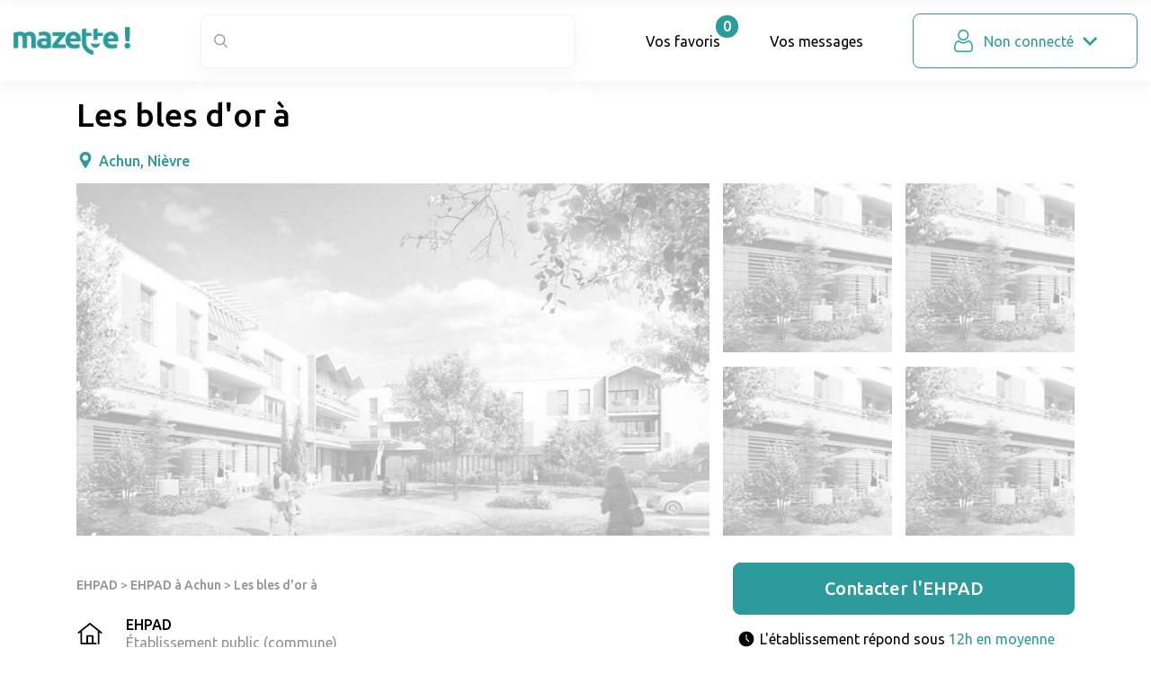

--- FILE ---
content_type: text/html; charset=UTF-8
request_url: https://www.mazette.fr/ehpad/nievre/bles-or-achun
body_size: 5758
content:
<!DOCTYPE html>
<html>
    <head>
        <meta charset="UTF-8">
        <title>EHPAD Les bles d&#039;or à | Avis, Tarif | Achun | Mazette</title>
        <meta name="viewport" content="width=device-width, initial-scale=1, shrink-to-fit=no, user-scalable=no, viewport-fit=cover">
        <link href="https://fonts.googleapis.com/css?family=Ubuntu:300,400,500,700&display=swap" rel="stylesheet">
        <link rel="icon" type="image/png" href="/build/assets/img/favicons/favicon.png" />
        <link rel="stylesheet" href="/build/prod/bootstrap.fe965e96.css">
        <link rel="stylesheet" href="/build/prod/app_css.d0e7765d.css">
            <link rel="stylesheet" href="/build/prod/simplelightbox.d4a5f021.css">
    <link rel="stylesheet" href="/build/prod/etablishment_single.92376086.css">
            <meta name="title" content="EHPAD Les bles d&#039;or à | Avis, Tarif | Achun | Mazette">
            <meta name="description" content="Capacité : 31 lits et 1 places disponibles ⚡ Service gratuit : Planifier une visite, Déposer un dossier 📞 Infos : avis, tarifs, description complète." >
    
                <!-- Google Tag Manager -->
        <script>(function(w,d,s,l,i){w[l]=w[l]||[];w[l].push({'gtm.start':
                    new Date().getTime(),event:'gtm.js'});var f=d.getElementsByTagName(s)[0],
                j=d.createElement(s),dl=l!='dataLayer'?'&l='+l:'';j.async=true;j.src=
                'https://www.googletagmanager.com/gtm.js?id='+i+dl;f.parentNode.insertBefore(j,f);
            })(window,document,'script','dataLayer','GTM-M767946');</script>
        <!-- End Google Tag Manager -->
            </head>
    <script type="application/ld+json">
    [{
        "@context"  : "https://schema.org",
        "@type"     : "BreadcrumbList",
        "itemListElement": [{
            "@type": "ListItem",
            "position": 1,
            "name": "www.mazette.fr",
            "item": "https://www.mazette.fr"
        },{
            "@type": "ListItem",
            "position": 2,
            "name": "Nièvre",
            "item": "https://www.mazette.fr/ehpad/nievre"
        },{
            "@type": "ListItem",
            "position": 3,
            "name": "EHPAD Achun",
            "item": "https://www.mazette.fr/ehpad/nievre/achun"
        },{
            "@type": "ListItem",
            "position": 4,
            "name": "EHPAD Les bles d&#039;or à"
        }]
    },
    {
        "@context"  : "https://schema.org",
        "@type"     : "LocalBusiness",
        "@id": "https://www.mazette.fr/ehpad/nievre/bles-or-achun",
        "url": "https://www.mazette.fr/ehpad/nievre/bles-or-achun",
        "address": {
            "@type": "PostalAddress",
            "streetAddress": "Le Bourg",
            "addressLocality": "Achun",
            "postalCode": "58110",
            "addressCountry" : "FR"
        },
        "telephone": "+33",
        "name": "EHPAD Les bles d&#039;or à",
        "image": [
                    ],
        "logo" : "https://www.mazette.fr/build/assets/img/logo_mazette.svg",
        "description" : "Capacité : 31 lits et 1 places disponibles ⚡ Service gratuit : Planifier une visite, Déposer un dossier 📞 Infos : avis, tarifs, description complète."
                            ,"priceRange": "de 2017€ à 2425€/mois"
        
    }]
</script>
    <body class="single_etablishment_card">
        <!-- Google Tag Manager (noscript) -->
        <noscript><iframe src="https://www.googletagmanager.com/ns.html?id=GTM-M767946"
                          height="0" width="0" style="display:none;visibility:hidden"></iframe></noscript>
        <!-- End Google Tag Manager (noscript) -->
        <div class="body_content">
            <header class="container-fluid" id="header_site">
                <div class="row no-gutters">
                    <div class="col-4 col-lg-2 logo_wrapper">
                        <a class="" href="/"><img loading="lazy" class="logo" src="/build/assets/img/logo_mazette.svg" alt="Mazette : choisir sa maison de retraite, EHPAD ou résidence services pour seniors" ></a>
                    </div>

                        <div class="col-lg-4" id="searchMenu">
                                                        <form action="/search" method="POST" id="searchHeaderForm">
                                <label id="searchHeaderInputWrapper" class="icon icon_search search_input_wrapper">
                                    <input data-city_only="1" autocomplete="off" id="searchHeaderInputSearch" class="search_input" type="search" name="search_query" value="">
                                    <input type="hidden" name="search_id" id="searchHeaderInputHiddenId" value="" />
                                </label>
                            </form>
                                                    </div>

                        <div class="col-md-6 right navbar-collapse collapse " id="navbarNavDropdown">
                                                        <a class="header_cart" href="https://www.mazette.fr/panier"><span class="icon icon_heart hide_desktop"></span><span class="label_menu">Vos favoris<span class="bubble_count" id="cartItemsCount">0</span></span></a>
                                                        <a class="count_messages" href="/profile/messages"><span class="icon icon_messages hide_desktop"></span><span class="label_menu">Vos messages</a>
                                                        <div class="user_menu">
                                <a href="https://www.mazette.fr/profile" class="d_flex "><span class="icon icon_user"></span>Non connecté<span class="icon icon_down"></span></a>
                                                                <ul class="sub_menu">
                                                                            <li><a class="icon icon_dashboard " href="https://www.mazette.fr/app/signin"><span>Se connecter</span></a></li>
                                        <li><a class="icon icon_logout " onclick="location.href='/app/signup?referer=/ehpad/nievre/bles-or-achun%23bouton_menu_header'"><span>S'inscrire</span></a></li>
                                        <li><a class="icon icon_search " href="https://www.mazette.fr/profile/s"><span>Ma dernière recherche</span></a></li>
                                                                    </ul>
                                                            </div>
                        </div>
                                                <div class="col-8 col-lg-6 right mobile">
                            <button data-submit_form="1" class="toggle_search_mobile" type="button"><img loading="lazy" class="icon_header" src="/build/assets/img/pictos/loupe.svg" alt="Icône loupe" /></button>
                            <button class="open_menu_mobile" type="button"><img loading="lazy" class="burger" src="/build/assets/img/pictos/burger.svg" alt="Burger"><img loading="lazy" src="/build/assets/img/pictos/close.svg" alt="Icône close"></button>
                        </div>
                                        </div>
            </header>
                         <div id="content">
                
    <div class="card_header">
    <div class="container-md">
                <h1 itemprop="name">Les bles d&#039;or à</h1>
                                    <p class="icon icon_pin localisation green"><a href="/ehpad/nievre/achun">Achun, Nièvre</a></p>
                        </div>
</div>

<div class="card_header_scrolling">
    <div class="container">
        <div class="card_header_scrolling_inner">
            <div class="row">
                <div class="col-6 prices">
                    <span class="price">2017€</span> / mois<br>
                    <span>(à partir de)</span>
                </div>
                <div class="col-md-7 reviews_title">
                                        <p class="name">Les bles d&#039;or à</p>
                </div>
                <div class="col-6 col-lg-5 btn_wrapper">
                                            <button onclick="location.href='/app/signup?referer=/ehpad/nievre/bles-or-achun%23bouton_header_footer_flottant'" class="btn green">Contacter</button>
                                        <button onclick="location.href='/app/signup?referer=/ehpad/nievre/bles-or-achun%23bouton_header_footer_flottant'" class="btn hide_mobile">Voir les tarifs</button>
                </div>
            </div>
        </div>
        <div class="sub_menu_wrapper">
                <div class="sub_menu_side prev icon icon_arrow_right_alt d-lg-none"></div>
                <ul class="sub_menu_inner">
                    <li><a class="active" href="#presentation">Présentation</a></li>
                                                                    <li><a href="#accommodation_prices">Capacités d'accueil & tarifs</a></li>
                                                                    <li><a href="#reviews">Avis</a></li>
                                    </ul>
                <div class="sub_menu_side next icon icon_arrow_right_alt show_icon d-lg-none"></div>
            </div>
    </div>
</div>
    <div class="container-md" id="presentation">
        <div class="gallery">
            <div class="image_primary">
            <img loading="lazy" src="/build/assets/img/default/fiche-maison-retraite-1.jpg" alt="Les bles d&#039;or à" title="Les bles d&#039;or à" />
                    </div>
        <div class="images_secondary first">
            <img loading="lazy" src="/build/assets/img/default/fiche-maison-retraite-2.jpg" alt="Les bles d&#039;or à" title="Les bles d&#039;or à">
            <img loading="lazy" class="margin-b-0" src="/build/assets/img/default/fiche-maison-retraite-2.jpg" alt="Les bles d&#039;or à" title="Les bles d&#039;or à">
        </div>
        <div class="images_secondary">
            <img loading="lazy" class="no-margin-right" src="/build/assets/img/default/fiche-maison-retraite-2.jpg" alt="Les bles d&#039;or à" title="Les bles d&#039;or à">
            <img loading="lazy" class="no-margin-right margin-b-0" src="/build/assets/img/default/fiche-maison-retraite-2.jpg" alt="Les bles d&#039;or à" title="Les bles d&#039;or à">
        </div>
    </div>

<div class="slider_images" id="slider_header">
            <div>
            <picture>
                <source media="(max-width: 420px)" srcset="https://www.mazette.fr/media/cache/mdr_img_slider_smartphone/build/assets/img/default/fiche-maison-retraite-1.jpg">
                <source media="(max-width: 768px)" srcset="https://www.mazette.fr/media/cache/mdr_img_slider_tablet/build/assets/img/default/fiche-maison-retraite-1.jpg">
                <source media="(max-width: 991px)" srcset="https://www.mazette.fr/media/cache/mdr_img_slider/build/assets/img/default/fiche-maison-retraite-1.jpg">
                <img loading="lazy" src="https://www.mazette.fr/media/cache/mdr_img_slider/build/assets/img/default/fiche-maison-retraite-1.jpg" alt="Les bles d&#039;or à" title="Les bles d&#039;or à">
            </picture>
        </div>
    </div>
        <div class="row column-sm-reverse presentation_text">
    <div class="col-lg-6 col-xxl-7">
        <ul class="breadcrumb">
            <li>
                <a href="/ehpad">
                    <span>EHPAD</span>
                </a>
            </li>
            >
            <li>
                                    <a href="/ehpad/nievre/achun">
                        <span>EHPAD à Achun</span>
                    </a>
                
            </li>
            >
            <li><span class="current">Les bles d&#039;or à</span></li>
        </ul>
        <div class="main_informations">
                                    <p><img loading="lazy" src="/build/assets/img/pictos/maison.svg" alt="icône maison" /> <span>EHPAD <br> <span class="gray">Établissement public (commune)</span></span></p>
                                        <p><img loading="lazy" src="/build/assets/img/pictos/people3.svg" alt="icône people" /><span>Capacité de 31 résidents <br><span class="gray"></span></span></p>
                                    <p><img loading="lazy" src="/build/assets/img/pictos/oeil.svg" alt="icône oeil" /> 266 vues</p>
                    </div>
                    <div class="description">
                            <p>&nbsp;</p>

<p>&nbsp;</p>
                                    </div>
            </div>
    <div class="offset-lg-1 max_width">
        <div class="book_availability">
                        <a class="btn green btn_contact_rh" href="/app/signup?referer=/ehpad/nievre/bles-or-achun&amp;contact=1">Contacter l&#039;EHPAD</a>
            
            <p class="d_flex">
                            <span class="icon icon_clock"></span>L'établissement répond sous <span class="green">12h en moyenne</span>
                        </p>
        </div>
                            <div class="customize_prices" onclick="location.href='/app/signup?referer=/ehpad/nievre/bles-or-achun%23bouton_personnaliser_mon_tarif'">
                <div class="customize_prices_head">
                                            <span class="customize_prices_text_from">à partir de <span class="price">2 017 €</span> / mois</span>
                                    </div>
                <div class="customize_prices_bottom">
                    <span class="green">Personnaliser mon tarif</span>
                </div>
            </div>
                <picture class="gmaps">
            <source media="(max-width: 1199px) and (min-width: 992px)" srcset="/uploads/etablissement/6365/gmaps_location_340x300.png">
            <source media="(max-width: 991px)" srcset="/uploads/etablissement/6365/gmaps_location_380x300.png">
            <source media="(max-width: 410px)" srcset="/uploads/etablissement/6365/gmaps_location_340x300.png">
            <img loading="lazy" src="/uploads/etablissement/6365/gmaps_location_380x300.png" alt="Les bles d&#039;or à Achun">
        </picture>
        <div class="address_inner">
            <p>
                <span class="name">Les bles d&#039;or à</span><br>
                Le Bourg<br>
                58110 Achun
            </p>
        </div>
            </div>
</div>
    </div>
                            <div class="section container" id="accommodation_prices">
            <div class="section_inner">
    <div class="title_section">
        <h2 class="title_section_text title_with_bg" data-toggle="collapse" data-target="#accommodation_prices_content" aria-expanded="true">Capacités d&#039;accueil et tarifs<h2>
    </div>

    <div class="collapse show" id="accommodation_prices_content">
                <div class="gray section_description">
            <p>Nous d&eacute;crivons les diff&eacute;rents types d&#39;h&eacute;bergement et les tarifs associ&eacute;s.</p>
        </div>
                <div class="row">
            <div class="col-md-4">
                <h3>Service d'accueil</h3>
                <div class="features">
                    <p class="icon icon_check">
                                            Personnes âgées dépendantes
                                        </p>
                                                        </div>
            </div>
                    </div>
                    <div class="rooms">
                <h3>Descriptif des chambres</h3>
                <div class="row slides_with_margin" id="rooms_slider">
                                            <div class="col-md-4">
    <div class="room_slide_item">
                <div class="rooms_details">
            <p class="rooms_name">Chambre simple</p>
                                    <div class="rooms_beds">
                                                            <p>31 lits <span class="gray">permanents</span></p>
                                                                            
                            </div>

            <div class="prices_inner">
                <div class="customize_prices_text_from">
                                            à partir de <span class="price">
                                                                                2 017
                                                €</span> / mois
                                    </div>
            </div>
            <button onclick="location.href='/app/signup?referer=/ehpad/nievre/bles-or-achun%23chambre_10845'" class="btn green">Demander à s'inscrire</button>
        </div>
    </div>
</div>
                                            <div class="col-md-4">
    <div class="room_slide_item">
                <div class="rooms_details">
            <p class="rooms_name">Chambre double</p>
                                    <div class="rooms_beds">
                                                            <p>0 lit <span class="gray">permanents</span></p>
                                                                            
                            </div>

            <div class="prices_inner">
                <div class="customize_prices_text_from">
                                            tarif sur demande
                                    </div>
            </div>
            <button onclick="location.href='/app/signup?referer=/ehpad/nievre/bles-or-achun%23chambre_10846'" class="btn green">Demander à s'inscrire</button>
        </div>
    </div>
</div>
                                    </div>
            </div>
                    </div>
</div>
        </div>
                                            
        <div class="section container" id="reviews">
        
<div class="section_inner">
    <div class="title_section">
        <h2 class="title_section_text title_with_bg" data-toggle="collapse" data-target="#reviews_content" aria-expanded="true">Avis</h2>     </div>
    <div class="collapse show" id="reviews_content">
                <div class="review gray section_description">
            <p>Nous rassemblons tous les avis disponibles dans l&#39;espace publique sur cet &eacute;tablissement.</p>
        </div>
        

                <a class="btn green send_review_btn" href="/test-deposer-un-avis-6365">Partager mon expérience sur cet établissement</a>
                            </div>
</div>
    </div>
                        <div class="section container" id="faq">
            <div class="section_inner">
    <div class="title_section">
        <h2 class="title_section_text title_with_bg">Les questions les plus fréquement posées</h2>
    </div>
    <div class="faq_questions" itemscope itemtype="https://schema.org/FAQPage">
                    <div class="faq_question" itemscope itemprop="mainEntity" itemtype="https://schema.org/Question">
                <button itemprop="name" class="icon icon_arrow_right_alt" data-toggle="collapse" data-target="#question_1" aria-expanded="false" aria-controls="question_1">✅ Des places sont-elles libres dans cette maison de retraite ?</button>
                <div class="collapse" id="question_1">
                    <div itemscope itemprop="acceptedAnswer" itemtype="https://schema.org/Answer">
                        <div class="faq_question_content" itemprop="text">
                            <p class="gray"><p>Actuellement, cet &eacute;tablissement a 1 places disponibles sur une capacit&eacute; totale de 31 lits.</p>

<p>Nos &eacute;quipes peuvent se charger de contacter cette maison de retraite et vous accompagner dans vos d&eacute;marches</p>

<p><a href="https://www.mazette.fr/ehpad/nievre/bles-or-achun">Prendre rdv pour visiter l&#39;&eacute;tablissement</a></p></p>
                        </div>
                    </div>
                </div>
            </div>
                    <div class="faq_question" itemscope itemprop="mainEntity" itemtype="https://schema.org/Question">
                <button itemprop="name" class="icon icon_arrow_right_alt" data-toggle="collapse" data-target="#question_2" aria-expanded="false" aria-controls="question_2">💰 Quel est le tarif pour cette maison de retraite ?</button>
                <div class="collapse" id="question_2">
                    <div itemscope itemprop="acceptedAnswer" itemtype="https://schema.org/Answer">
                        <div class="faq_question_content" itemprop="text">
                            <p class="gray"><p>Suivant les prestations que vous choisissez et le niveau de d&eacute;pendance (GIR) de la personne r&eacute;sidente le tarif propos&eacute; par cet &eacute;tablissement va de 2017 &euro; &agrave; 2425 &euro; par mois.</p>

<p>De nombreuses aides de l&rsquo;Etat, de la r&eacute;gion, du d&eacute;partement et de la commune vous permettent de r&eacute;duire le co&ucirc;t de votre s&eacute;jour (APA, APL, ASH, ASPA, etc.).</p>

<p><a href="https://www.mazette.fr/ehpad/nievre/bles-or-achun">Personnaliser le prix de votre s&eacute;jour </a></p></p>
                        </div>
                    </div>
                </div>
            </div>
            </div>
</div>

        </div>
            <div class="container">
        <div class="row mazette_presentation_wrapper">
    <div class="col-lg-8">
        <div class="mazette_presentation">
            <h3>Nous sommes Mazette</h3>

<p>Lanc&eacute;e fin 2021, Mazette est une plateforme gratuite d&#39;information sur les maisons de retraite et d&#39;accompagnement dans le d&eacute;p&ocirc;t de dossier et le financement du s&eacute;jour.</p>

<p>Nous sommes une &eacute;quipe de 5 personnes d&eacute;di&eacute;e &agrave; simplifier l&#39;acc&egrave;s au monde des &eacute;tablissements (m&eacute;dicalis&eacute;s ou non) accueillant des seniors (d&eacute;pendants ou non).</p>
        </div>
        <div class="etablishment_author row">
            <div class="col-xxl-4 text-center">
                
                                    <p>Mis &agrave; jour par <span class="green">🤖 Mazette</span><br />
le 09/11/2021</p>
                                            </div>
            <div class="col-xxl-8 gray">
                                    <p>Notre robot parcourt internet et r&eacute;unit toutes les informations disponibles sur l'EHPAD Les bles d'or à.<br />
Notre &eacute;quipe de mod&eacute;ration v&eacute;rifie r&eacute;guli&egrave;rement ces donn&eacute;es.</p>
                            </div>
        </div>
    </div>
</div>
    </div>

        
    <div class="section container">
        <div class="section_inner">
    <div class="title_section">
        <h2 class="title_section_text title_with_bg">Découvrez d’autres possibilités d’hébergement la Nièvre et aux alentours</h2>
    </div>

    <div class="cities row">
        
            <div class="col-4">
                <p class="gray">
                                            <a href="/ehpad/nievre/nevers">Nevers</a>
                    
                </p>
            </div>
        
            <div class="col-4">
                <p class="gray">
                                            <a href="/ehpad/nievre/la-charite-sur-loire">La Charité-sur-Loire</a>
                    
                </p>
            </div>
        
            <div class="col-4">
                <p class="gray">
                                            <a href="/ehpad/nievre/varennes-vauzelles">Varennes-Vauzelles</a>
                    
                </p>
            </div>
        
            <div class="col-4">
                <p class="gray">
                                            <a href="/ehpad/nievre/cosne-cours-sur-loire">Cosne-Cours-sur-Loire</a>
                    
                </p>
            </div>
        
            <div class="col-4">
                <p class="gray">
                                            <a href="/ehpad/nievre/saint-pierre-le-moutier">Saint-Pierre-le-Moûtier</a>
                    
                </p>
            </div>
        
            <div class="col-4">
                <p class="gray">
                                            <a href="/ehpad/nievre/millay">Millay</a>
                    
                </p>
            </div>
        
            <div class="col-4">
                <p class="gray">
                                            <a href="/ehpad/nievre/saint-amand-en-puisaye">Saint-Amand-en-Puisaye</a>
                    
                </p>
            </div>
        
            <div class="col-4">
                <p class="gray">
                                            <a href="/ehpad/nievre/clamecy">Clamecy</a>
                    
                </p>
            </div>
        
            <div class="col-4">
                <p class="gray">
                                            <a href="/ehpad/nievre/chateau-chinon-ville">Château-Chinon (Ville)</a>
                    
                </p>
            </div>
            </div>
</div>
    </div>
            </div>
        </div>
                <footer id="footer_site">
            <div class="container">
                <div class="row footer_top">
                    <div class="col-6 col-md-4">
                                                    <p><img alt="Logo Mazette" class="logo" loading="lazy" src="/build/assets/img/logo_mazette.svg" /></p>

<ul>
	<li><a href="/mentions-legales">Mentions l&eacute;gales</a></li>
	<li><a href="/cgu">CGU</a></li>
	<li><a href="/contact">Contact</a></li>
</ul>

                                            </div>
                    <div class="col-6 col-md-4">
                                                    <h5>&Agrave; propos</h5>

<ul>
	<li><a href="/politique-confidentialite-cookies">Politique de confidentialit&eacute; et cookies</a></li>
	<li><a href="/avis">Politique relative aux avis</a></li>
	<li><a href="/conditions-referencement-derefencement">Conditions de r&eacute;f&eacute;rencement et de classement</a></li>
</ul>

                                            </div>
                    <div class="col-6 col-md-4">

                    </div>
                </div>
            </div>
        </footer>
                <form action="/search" method="POST" id="searchFormMobile">
            <label id="searchMobileInputWrapper" class="icon icon_search search_input_wrapper">
                <button type="button" class="toggle_search_mobile"><img loading="lazy" class="icon_header" src="/build/assets/img/pictos/back3.svg" /></button>
                <input autocomplete="off" data-autocomplete_city="1" id="searchInputMobile" class="search_input" type="search" name="search_query">
                <input type="hidden" name="search_id" id="searchIdMobile" value="" />
            </label>
        </form>
                            <script type="text/javascript" defer="defer" src="/build/prod/runtime.59fccf3e.js"></script>
                    <script type="text/javascript" defer="defer" src="/build/prod/app.e630276c.js"></script>
                    <script type="text/javascript">
        var mdr_id = 6365
    </script>
            <script type="text/javascript" defer="defer" src="/build/prod/etablishment_single.d8d4fd6e.js"></script>
        </body>
</html>


--- FILE ---
content_type: text/css
request_url: https://www.mazette.fr/build/prod/simplelightbox.d4a5f021.css
body_size: 864
content:
.slbOverlay,.slbWrap,.slbWrapOuter{bottom:0;left:0;position:fixed;right:0;top:0}.slbOverlay{animation:slbOverlay .5s;background-color:#000;opacity:.7;overflow:hidden;z-index:2000}.slbWrapOuter{overflow-x:hidden;overflow-y:auto;z-index:2010}.slbWrap{position:absolute;text-align:center}.slbWrap:before{content:"";height:100%}.slbContentOuter,.slbWrap:before{display:inline-block;vertical-align:middle}.slbContentOuter{box-sizing:border-box;margin:0 auto;max-width:100%;padding:0 1em;position:relative;text-align:left;z-index:2020}.slbContentEl .slbContentOuter{padding:5em 1em}.slbContent{position:relative}.slbContentEl .slbContent{animation:slbEnter .3s;background-color:#fff;box-shadow:0 .2em 1em rgba(0,0,0,.4)}.slbImageWrap{animation:slbEnter .3s;position:relative}.slbImageWrap:after{background-color:#fff;bottom:5em;box-shadow:0 .2em 1em rgba(0,0,0,.6);content:"";display:block;left:0;position:absolute;right:0;top:5em;z-index:-1}.slbDirectionNext .slbImageWrap{animation:slbEnterNext .4s}.slbDirectionPrev .slbImageWrap{animation:slbEnterPrev .4s}.slbImage{box-sizing:border-box;display:block;height:auto;line-height:0;margin:0 auto;max-width:100%;padding:5em 0;width:auto}.slbCaption{word-wrap:normal;bottom:0;color:#fff;color:hsla(0,0%,100%,.7);display:inline-block;font-size:1.4em;left:0;max-width:100%;overflow:hidden;padding:.71429em 0;position:absolute;right:0;text-align:center;text-overflow:ellipsis;white-space:nowrap}.slbArrow,.slbCloseBtn{background:none;border:0;cursor:pointer;margin:0;padding:0}.slbArrow::-moz-focus-inner,.slbCloseBtn::-moz-focus-inner{border:0;padding:0}.slbArrow:hover,.slbCloseBtn:hover{opacity:.5}.slbArrow:active,.slbCloseBtn:active{opacity:.8}.slbCloseBtn{animation:slbEnter .3s;color:#fff;color:hsla(0,0%,100%,.7);font-size:3em;height:1.66667em;line-height:1.66667em;position:absolute;right:-.33333em;text-align:center;top:0;width:1.66667em}.slbLoading .slbCloseBtn{display:none}.slbLoadingText{color:#fff;color:hsla(0,0%,100%,.9);font-size:1.4em}.slbArrows{left:0;position:fixed;right:0;top:50%}.slbLoading .slbArrows{display:none}.slbArrow{height:10em;margin-top:-5em;opacity:.7;overflow:hidden;position:absolute;text-indent:-999em;top:50%;width:5em}.slbArrow:before{border:.8em solid transparent;content:"";left:50%;margin:-.8em 0 0 -.8em;position:absolute;top:50%}.slbArrow.next{right:0}.slbArrow.next:before{border-left-color:#fff}.slbArrow.prev{left:0}.slbArrow.prev:before{border-right-color:#fff}.slbIframeCont{height:0;margin:5em 0;overflow:hidden;padding-top:56.25%;width:80em}.slbIframe{background:#000;box-shadow:0 .2em 1em rgba(0,0,0,.6);height:100%;left:0;position:absolute;top:0;width:100%}@keyframes slbOverlay{0%{opacity:0}to{opacity:.7}}@keyframes slbEnter{0%{opacity:0;transform:translate3d(0,-1em,0)}to{opacity:1;transform:translateZ(0)}}@keyframes slbEnterNext{0%{opacity:0;transform:translate3d(4em,0,0)}to{opacity:1;transform:translateZ(0)}}@keyframes slbEnterPrev{0%{opacity:0;transform:translate3d(-4em,0,0)}to{opacity:1;transform:translateZ(0)}}

--- FILE ---
content_type: text/css
request_url: https://www.mazette.fr/build/prod/etablishment_single.92376086.css
body_size: 5006
content:
.slick-slider{-webkit-touch-callout:none;-webkit-tap-highlight-color:transparent;box-sizing:border-box;touch-action:pan-y;-webkit-user-select:none;-moz-user-select:none;user-select:none}.slick-list,.slick-slider{display:block;position:relative}.slick-list{margin:0;overflow:hidden;padding:0}.slick-list:focus{outline:none}.slick-list.dragging{cursor:pointer;cursor:hand}.slick-slider .slick-list,.slick-slider .slick-track{transform:translateZ(0)}.slick-track{display:block;left:0;position:relative;top:0}.slick-track:after,.slick-track:before{content:"";display:table}.slick-track:after{clear:both}.slick-loading .slick-track{visibility:hidden}.slick-slide{display:none;float:left;height:100%;min-height:1px}[dir=rtl] .slick-slide{float:right}.slick-slide img{display:block}@media (max-width:1199.98px){.slick-slide img{width:100%}}.slick-slide.slick-loading img{display:none}.slick-slide.dragging img{pointer-events:none}.slick-initialized .slick-slide{display:block}.slick-loading .slick-slide{visibility:hidden}.slick-vertical .slick-slide{border:1px solid transparent;display:block;height:auto}.slick-arrow.slick-hidden{display:none}.slick-dots{align-items:center;bottom:0;display:flex;justify-content:center;list-style:none;margin:0;position:absolute;width:100%}.slick-dots li{margin-right:13px}.slick-dots li button{background:#7f7f7f;border:none;border-radius:14px;font-size:0;height:9px;padding:0;width:9px}.slick-dots li.slick-active button{background:#fff;height:14px;width:14px}.slick-dots.dots-static{position:relative}.slick-dots.dots-black li.slick-active button{background:#000}@media (max-width:991.98px){.slick-slide div[class*=col-md]{padding:0}}.slides_with_margin>.slick-list>.slick-track>.slick-slide{margin:0 10px}.slider_arrows>button{background:none;border:none;height:35px;width:35px}.slider_arrows>button:before{bottom:0;height:auto;left:0;right:0;top:0;width:auto}.slick-arrow{background:none;border:none;cursor:pointer;height:30px;position:absolute;text-indent:-9999px;top:calc(50% - 15px);width:30px;z-index:1}.slick-arrow.slick-static{position:relative}.slick-arrow:before{background:#000;bottom:0;content:"";left:0;-webkit-mask-size:cover;mask-size:cover;position:absolute;right:0;top:0}.slick-arrow.slick-prev{left:15px}.slick-arrow.slick-prev:before{mask-image:url(/build/prod/images/next2.0da09bcb.svg);-webkit-mask-image:url(/build/prod/images/next2.0da09bcb.svg);transform:rotate(180deg)}.slick-arrow.slick-next{right:15px}.slick-arrow.slick-next:before{mask-image:url(/build/prod/images/next2.0da09bcb.svg);-webkit-mask-image:url(/build/prod/images/next2.0da09bcb.svg)}.modal-open{overflow:hidden}.modal-open .modal{overflow-x:hidden;overflow-y:auto}.modal{display:none;height:100%;left:0;outline:0;overflow:hidden;position:fixed;top:0;width:100%;z-index:1050}.modal-dialog{margin:.5rem;pointer-events:none;position:relative;width:auto}.modal.fade .modal-dialog{transform:translateY(-50px);transition:transform .3s ease-out}@media (prefers-reduced-motion:reduce){.modal.fade .modal-dialog{transition:none}}.modal.show .modal-dialog{transform:none}.modal.modal-static .modal-dialog{transform:scale(1.02)}.modal-dialog-scrollable{display:flex;max-height:calc(100% - 1rem)}.modal-dialog-scrollable .modal-content{max-height:calc(100vh - 1rem);overflow:hidden}.modal-dialog-scrollable .modal-footer,.modal-dialog-scrollable .modal-header{flex-shrink:0}.modal-dialog-scrollable .modal-body{overflow-y:auto}.modal-dialog-centered{align-items:center;display:flex;min-height:calc(100% - 1rem)}.modal-dialog-centered:before{content:"";display:block;height:calc(100vh - 1rem);height:-moz-min-content;height:min-content}.modal-dialog-centered.modal-dialog-scrollable{flex-direction:column;height:100%;justify-content:center}.modal-dialog-centered.modal-dialog-scrollable .modal-content{max-height:none}.modal-dialog-centered.modal-dialog-scrollable:before{content:none}.modal-content{background-clip:padding-box;background-color:#fff;border:1px solid rgba(0,0,0,.2);border-radius:.3rem;display:flex;flex-direction:column;outline:0;pointer-events:auto;position:relative;width:100%}.modal-backdrop{background-color:#000;height:100vh;left:0;position:fixed;top:0;width:100vw;z-index:1040}.modal-backdrop.fade{opacity:0}.modal-backdrop.show{opacity:.5}.modal-header{align-items:flex-start;border-bottom:1px solid #dee2e6;border-top-left-radius:calc(.3rem - 1px);border-top-right-radius:calc(.3rem - 1px);display:flex;justify-content:space-between;padding:1rem}.modal-header .close{margin:-1rem -1rem -1rem auto;padding:1rem}.modal-title{line-height:1.5;margin-bottom:0}.modal-body{flex:1 1 auto;padding:1rem;position:relative}.modal-footer{align-items:center;border-bottom-left-radius:calc(.3rem - 1px);border-bottom-right-radius:calc(.3rem - 1px);border-top:1px solid #dee2e6;display:flex;flex-wrap:wrap;justify-content:flex-end;padding:.75rem}.modal-footer>*{margin:.25rem}.modal-scrollbar-measure{height:50px;overflow:scroll;position:absolute;top:-9999px;width:50px}@media (min-width:576px){.modal-dialog{margin:1.75rem auto;max-width:500px}.modal-dialog-scrollable{max-height:calc(100% - 3.5rem)}.modal-dialog-scrollable .modal-content{max-height:calc(100vh - 3.5rem)}.modal-dialog-centered{min-height:calc(100% - 3.5rem)}.modal-dialog-centered:before{height:calc(100vh - 3.5rem);height:-moz-min-content;height:min-content}.modal-sm{max-width:300px}}@media (min-width:992px){.modal-lg,.modal-xl{max-width:800px}}@media (min-width:1200px){.modal-xl{max-width:1140px}}.fade{transition:opacity .15s linear}@media (prefers-reduced-motion:reduce){.fade{transition:none}}.fade:not(.show){opacity:0}.collapse:not(.show){display:none}.collapsing{height:0;overflow:hidden;position:relative;transition:height .35s ease}@media (prefers-reduced-motion:reduce){.collapsing{transition:none}}.collapsing.width{height:auto;transition:width .35s ease;width:0}@media (prefers-reduced-motion:reduce){.collapsing.width{transition:none}}.etablishment_loop_mini .etablishment_loop_mini_details{padding-top:25px}.etablishment_loop_mini .prices{margin-bottom:30px}.etablishment_loop_mini .localisation{font-weight:500;margin-bottom:15px;margin-top:0}.etablishment_loop_mini h5{font-size:18px;margin-bottom:15px;margin-top:0}.etablishment_loop_mini .icon_pin{padding-left:25px}.etablishment_loop_mini .icon_pin:before{background:#2d9b9c;height:20px;top:-1px;width:20px}.etablishment_loop_mini .no_thumbnail{align-items:center;display:flex;justify-content:center;min-height:200px}.review:not(:first-child){border-bottom:1px solid #f2f2f2;padding-bottom:30px;padding-top:30px}.review:last-of-type{border:none;padding-bottom:0}.review .review_answer{background:#f5f5f5;border-radius:5px;margin-top:60px;padding:60px;position:relative}@media (max-width:575.98px){.review .review_answer{padding:35px}}.review .review_answer:before{border-bottom:20px solid #f2f2f2;border-left:10px solid transparent;border-right:10px solid transparent;content:"";position:absolute;top:-20px}.review .review_answer p{margin-top:20px}.review .review_author{align-items:center;display:flex;margin-bottom:20px}.review .review_author>p{margin-bottom:0}@media (min-width:768px){.review .review_author>p{min-width:95px}}.review p{margin-bottom:0}.faq_question:not(:last-child){border-bottom:1px solid #e5e5e5}.faq_question button{background:none;border:none;cursor:pointer;display:block;font-size:20px;font-weight:500;padding:40px 100px 45px 0;text-align:left;width:100%}@media (max-width:991.98px){.faq_question button{font-size:18px;padding-right:25px}}.faq_question button:before{height:15px;left:auto;right:0;top:calc(50% - 10px);transition:transform .2s;width:15px}.faq_question button[aria-expanded=true]:before{transform:rotate(90deg)}.faq_question ul li{color:#919191;font-size:16px;line-height:20px;margin:0 0 5px 20px}.faq_question .faq_question_content{padding:0 40px 60px}.faq_question p{color:#919191;font-size:16px;line-height:20px;margin-bottom:0}.faq_question a{color:#2d9b9c;text-decoration:underline}#content{overflow:hidden}.customize_prices{border:1px solid #e5e5e5;border-radius:8px;cursor:pointer;margin-bottom:20px;margin-top:30px;padding:30px}.customize_prices .customize_prices_head{border-bottom:1px solid #e5e5e5;display:flex;justify-content:center;padding-bottom:25px}.customize_prices .customize_prices_bottom{padding-top:25px}.customize_prices .customize_prices_bottom span{display:block;font-size:20px;font-weight:500;text-align:center}.gmaps{display:block;text-align:center}.customize_prices_text_from{font-weight:400}.price{font-size:24px;font-weight:700}.single_etablishment_card .sub_menu_wrapper{max-width:100%;min-width:100vw;z-index:-1}.single_etablishment_card .sub_menu_wrapper .sub_menu_side{bottom:0;position:absolute;top:0;width:18px;z-index:1}.single_etablishment_card .sub_menu_wrapper .sub_menu_side.prev{background:linear-gradient(90deg,#fff,#fff 30%,hsla(0,0%,100%,0));left:0}.single_etablishment_card .sub_menu_wrapper .sub_menu_side.next{background:linear-gradient(270deg,#fff,#fff 30%,hsla(0,0%,100%,0));right:0}.single_etablishment_card .sub_menu_wrapper .sub_menu_side:not(.show_icon):before{display:none}@media (max-width:991.98px){.single_etablishment_card .sub_menu_wrapper{box-shadow:0 10px 15px 0 rgba(0,0,0,.1);left:0;padding-top:10px;position:fixed;top:0;transform:translateY(-150%);transition:all .3s ease-out;z-index:1}}@media (min-width:768px){.single_etablishment_card .sub_menu_wrapper{overflow-x:auto}}.single_etablishment_card .sub_menu_wrapper .sub_menu_inner{display:flex;margin:0;overflow-x:scroll}@media (min-width:992px){.single_etablishment_card .sub_menu_wrapper .sub_menu_inner{overflow-x:auto}}@media (max-width:991.98px){.single_etablishment_card .sub_menu_wrapper .sub_menu_inner{padding-left:15px}}.single_etablishment_card .sub_menu_wrapper .sub_menu_inner li{display:inline-flex;font-size:16px;margin-bottom:0;padding-right:20px;position:relative;white-space:nowrap}.single_etablishment_card .sub_menu_wrapper .sub_menu_inner li a{padding-bottom:10px;position:relative}.single_etablishment_card .sub_menu_wrapper .sub_menu_inner li:not(:last-child):before{background:#000;border-radius:4px;content:"";height:4px;position:absolute;right:8px;top:8px;width:4px}.single_etablishment_card .sub_menu_wrapper .sub_menu_inner li.active a{color:#2d9b9c}.single_etablishment_card .sub_menu_wrapper .sub_menu_inner li.active a:after{background:#2d9b9c;bottom:0;content:"";height:4px;left:0;position:absolute;right:0}.single_etablishment_card .sub_menu_wrapper .icon.prev:before{transform:rotate(180deg)}.single_etablishment_card .sub_menu_wrapper .icon.icon_arrow_right_alt:before{height:15px;left:auto;right:1px;top:12px;width:15px}.single_etablishment_card .max_width{padding-left:15px;padding-right:15px;width:100%}@media (min-width:992px){.single_etablishment_card .max_width{margin-left:auto;max-width:410px}}@media (min-width:992px) and (max-width:1199.98px){.single_etablishment_card .max_width{max-width:370px}}.single_etablishment_card .card_header_scrolling{background:#fff;box-shadow:0 -5px 15px 0 rgba(0,0,0,.1);left:0;padding-top:10px;position:fixed;right:0;top:0;transform:translate3d(0,-100%,0);transition:all .3s ease-out;width:100%;z-index:2}.single_etablishment_card .card_header_scrolling p.name{font-size:22px;font-weight:500}.single_etablishment_card .card_header_scrolling a.reviews{display:block}.single_etablishment_card .card_header_scrolling .btn_wrapper{display:flex}.single_etablishment_card .card_header_scrolling .btn_wrapper a,.single_etablishment_card .card_header_scrolling .btn_wrapper button{margin-bottom:0;padding-bottom:14px;padding-top:14px}.single_etablishment_card .card_header_scrolling .btn_wrapper a:first-child,.single_etablishment_card .card_header_scrolling .btn_wrapper button:first-child{margin-right:10px}@media (min-width:992px){.single_etablishment_card .card_header_scrolling a.btn{margin-bottom:0;max-width:230px}}.single_etablishment_card .card_header_scrolling a.btn:before{background:#fff}.single_etablishment_card .card_header_scrolling .card_header_scrolling_inner>.row{align-items:flex-end}@media (max-width:991.98px){.single_etablishment_card .card_header_scrolling .card_header_scrolling_inner>.row{align-items:center}}.single_etablishment_card .card_header_scrolling .card_header_scrolling_inner .reviews_title>*{margin-bottom:10px}@media (max-width:991.98px){.single_etablishment_card .card_header_scrolling{padding:0;position:static;transform:none}.single_etablishment_card .card_header_scrolling .card_header_scrolling_inner{align-items:center;background:#fff;bottom:0;box-shadow:0 -5px 15px 0 rgba(0,0,0,.1);left:0;padding:10px 15px;position:fixed;right:0;transform:translateY(150%);transition:all .3s ease-out;z-index:1}.single_etablishment_card .card_header_scrolling p.name{font-size:16px}.single_etablishment_card .card_header_scrolling a.btn{width:100%}.single_etablishment_card .card_header_scrolling .reviews_title{display:none}.single_etablishment_card .card_header_scrolling .prices span:not(.price){font-size:13px}.single_etablishment_card .card_header_scrolling button{margin-bottom:0}}@media (min-width:992px){.single_etablishment_card .card_header_scrolling .prices{display:none}}@media only screen and (max-height:568px){.single_etablishment_card .card_header_scrolling p.name{display:none}}@media only screen and (max-height:670px){.single_etablishment_card .card_header_scrolling p.reviews{display:none}}@media (max-width:767.98px){.single_etablishment_card .card_header>.container-md{padding-left:15px;padding-right:15px}}.single_etablishment_card .card_header .localisation{font-weight:500;margin-bottom:15px;margin-top:0;padding-left:25px}.single_etablishment_card .card_header .localisation:before{background:#2d9b9c;height:20px;top:-1px;width:20px}.single_etablishment_card .card_header .reviews{display:block}@media (min-width:992px){.single_etablishment_card #slider_header{display:none}}.single_etablishment_card .gallery{display:flex;flex-wrap:wrap}@media (max-width:991.98px){.single_etablishment_card .gallery{display:none}}.single_etablishment_card .gallery .image_primary{position:relative}@media (max-width:1349.98px){.single_etablishment_card .gallery .image_primary{flex:0 0 63.4%}}@media (max-width:1199.98px){.single_etablishment_card .gallery .image_primary{flex:0 0 63.1%}}.single_etablishment_card .gallery .image_primary a.btn{border:none;bottom:25px;font-weight:400;left:25px;margin:0;padding-bottom:10px;padding-top:10px;position:absolute;width:auto}.single_etablishment_card .gallery .images_secondary{display:flex;flex:1;flex-direction:column;flex-wrap:wrap;justify-content:space-between}.single_etablishment_card .gallery .images_secondary.first{margin-left:15px;margin-right:15px}@media (max-width:1199.98px){.single_etablishment_card .gallery .image_primary,.single_etablishment_card .gallery .images_secondary{height:auto}}.single_etablishment_card .img_test{background:#f1f1f1;display:block;width:100%}.single_etablishment_card h1{font-size:36px;font-weight:500}@media (max-width:575.98px){.single_etablishment_card h1{font-size:28px}}.single_etablishment_card p{line-height:1.308;margin-bottom:20px;margin-top:0}@media (min-width:992px){.single_etablishment_card #presentation .presentation_text{padding-top:30px}}@media (max-width:991.98px){.single_etablishment_card #presentation .customize_prices{margin-top:0}}@media (max-width:575.98px){.single_etablishment_card #presentation .btn.icon_car{padding-left:60px}}.single_etablishment_card .reviews{font-weight:500;margin-bottom:30px;padding-left:30px}.single_etablishment_card .slider_images{margin-bottom:25px}.single_etablishment_card .slider_images span{height:380px}.single_etablishment_card .main_informations{padding-bottom:60px}.single_etablishment_card .main_informations .etablishment_status{border-radius:8px;font-weight:400;margin-bottom:50px;padding:20px}.single_etablishment_card .main_informations .etablishment_status p{display:block;margin-bottom:0}.single_etablishment_card .main_informations .etablishment_status p:first-child{margin-bottom:5px}.single_etablishment_card .main_informations .etablishment_status a{text-decoration:underline}.single_etablishment_card .main_informations .etablishment_status.etablishment_status_ferme{background-color:#ffe3d1;border:1px solid #ff6a00;color:red}.single_etablishment_card .main_informations .etablishment_status.etablishment_status_en_construction{background-color:#fff3d2;border:1px solid orange;color:#ea9802}.single_etablishment_card .main_informations .etablishment_status.etablishment_status_en_construction p{margin-bottom:0}.single_etablishment_card .main_informations .top{color:#eab40e}.single_etablishment_card .main_informations p{align-items:center;display:flex;font-weight:500}.single_etablishment_card .main_informations .gray{font-weight:400}.single_etablishment_card .main_informations img{margin-right:25px;width:30px}.single_etablishment_card .btn{width:100%}.single_etablishment_card .prices_inner{align-items:center;background:#fff;border:1px solid #e6e6e6;border-radius:8px;display:flex;font-weight:700;justify-content:center;margin-bottom:22px;min-height:82px;padding:26px 20px}@media (max-width:575.98px){.single_etablishment_card .prices_inner{padding-left:15px;padding-right:15px}.single_etablishment_card .prices_inner .prices_range_price{flex:1}}.single_etablishment_card .prices_inner .prices_text{flex:1;font-weight:500}.single_etablishment_card .prices_inner .prices_text.bold{font-weight:700}.single_etablishment_card .prices_inner .prices_range_price{font-weight:400;text-align:right}.single_etablishment_card .prices_inner.gray{background:#f8f8f8;color:#000}.single_etablishment_card select{cursor:pointer;font-size:16px;font-weight:700;margin-bottom:22px;padding:20px 40px;width:100%}@media (max-width:575.98px){.single_etablishment_card select{padding-left:15px;padding-right:15px}}.single_etablishment_card .card_updated{margin-bottom:80px;margin-top:30px}@media (max-width:1199.98px){.single_etablishment_card .card_updated{margin-bottom:30px;text-align:center}}.single_etablishment_card .card_updated span{font-size:16px}.single_etablishment_card .address_inner{padding-bottom:60px;padding-top:20px}.single_etablishment_card .address_inner p{font-size:16px;font-weight:500}@media (min-width:992px){.single_etablishment_card .address_inner{padding-bottom:30px}}.single_etablishment_card .address_inner .name{color:#2d9b9c}.single_etablishment_card .description{border-top:1px solid #e5e5e5;padding-bottom:80px;padding-top:80px}@media (max-width:1199.98px){.single_etablishment_card .description{border-top:none;padding-top:0}}.single_etablishment_card .description p{font-weight:400}.single_etablishment_card .description p:last-child{margin-bottom:0}.single_etablishment_card .description a{color:#2d9b9c;text-decoration:underline}.single_etablishment_card .description h2{color:#2d9b9c;font-size:20px}.single_etablishment_card .person{font-size:16px}.single_etablishment_card .person .function{color:#2d9b9c;font-size:14px}.single_etablishment_card .manager_presentation>.row{align-items:center}.single_etablishment_card .manager_presentation .img_test{height:300px}.single_etablishment_card .manager_presentation p.gray{font-weight:500}.single_etablishment_card .video_presentation{text-align:center}.single_etablishment_card .video_presentation>.row{align-items:center}@media (max-width:767.98px){.single_etablishment_card .video_presentation>.row{flex-direction:row-reverse}}.single_etablishment_card .video_presentation p{font-weight:500}@media (min-width:768px){.single_etablishment_card .video_presentation{margin-bottom:60px}}.single_etablishment_card .video_presentation img{display:block}.single_etablishment_card .section .section_inner{border-top:1px solid #e5e5e5;padding-bottom:50px;padding-top:50px}.single_etablishment_card .section .section_description{margin-bottom:40px;margin-top:20px}.single_etablishment_card .section h3{font-size:20px;font-weight:500;margin-bottom:40px}.single_etablishment_card .rooms{margin-top:30px}.single_etablishment_card .rooms .rooms_images{margin-bottom:0}.single_etablishment_card .rooms .rooms_images .slick-arrow:before{background:#fff}.single_etablishment_card .rooms>.row>:nth-child(4){margin-top:50px}.single_etablishment_card .rooms .rooms_name{font-weight:700}.single_etablishment_card .rooms .rooms_description{font-size:14px;min-height:90px}.single_etablishment_card .rooms .rooms_details{background:#f8f8f8;padding:30px}.single_etablishment_card .rooms .rooms_details .prices_inner{margin-top:30px}@media (max-width:575.98px){.single_etablishment_card .rooms .rooms_details{padding:20px}}.single_etablishment_card .rooms .rooms_details .icon_area{padding-left:30px}.single_etablishment_card .rooms .rooms_details .icon_area:before{height:20px;top:-2px;width:20px}.single_etablishment_card .rooms .rooms_beds p{font-size:16px;font-weight:500}.single_etablishment_card .slick-dots{bottom:0}.single_etablishment_card .slick-dots li button:before{color:#fff}.single_etablishment_card .slick-dots.dots-black li button:before{color:#7f7f7f}.single_etablishment_card .slick-dots.dots-black li.slick-active button:before{color:#000}.single_etablishment_card .slick-dots.dots-static{position:static}@media (max-width:991.98px){.single_etablishment_card #rooms_slider>.slick-list>.slick-track>.slick-slide{margin:0 30px}}@media (max-width:991.98px) and (max-width:1199.98px){.single_etablishment_card #rooms_slider>.slick-list>.slick-track>.slick-slide{margin:0 3px}}.single_etablishment_card .features{padding-bottom:20px;padding-top:10px}.single_etablishment_card .features p{margin-bottom:40px;margin-top:0;padding-left:40px}.single_etablishment_card .round_datas{align-items:center;border:1px solid #e5e5e5;border-radius:102px;display:flex;height:144px;justify-content:center;margin-bottom:20px;position:relative;text-align:center;width:144px}@media (max-width:575.98px){.single_etablishment_card .round_datas{height:135px;width:135px}}.single_etablishment_card .round_datas .number{align-items:center;background:#2d9b9c;border-radius:25px;color:#fff;display:flex;height:25px;justify-content:center;position:absolute;right:10px;top:10px;width:25px}.single_etablishment_card .round_datas .number.gray{background:#919191}.single_etablishment_card #team_medical_slider{margin-bottom:90px}.single_etablishment_card #team_no_medical_slider{margin-bottom:50px}.single_etablishment_card .team_medical_slide .person{margin-top:10px}.single_etablishment_card .team_medical_slide p.gray{font-size:14px}.single_etablishment_card .testimonials_inner p{margin:0}.single_etablishment_card .testimonials_inner:not(:last-child){margin-bottom:70px}.single_etablishment_card .testimonials_inner .testimonial_head{align-items:center;display:flex;margin-bottom:20px}.single_etablishment_card .testimonials_inner .testimonial_head .person{padding-left:15px}.single_etablishment_card .testimonials_inner .testimonial_head span{color:#2d9b9c}.single_etablishment_card .download_file{display:flex;justify-content:space-between;padding:40px}@media (min-width:992px){.single_etablishment_card .download_file span{padding-left:45px}}.single_etablishment_card .download_file:first-of-type{border-top:1px solid #e5e5e5}@media (max-width:1199.98px){.single_etablishment_card .download_file .download_text{display:none}}.single_etablishment_card .download_file:not(:last-child){border-bottom:1px solid #e5e5e5}.single_etablishment_card .mazette_presentation_wrapper{justify-content:center}.single_etablishment_card .mazette_presentation_wrapper .mazette_presentation{background-image:linear-gradient(0deg,#4ec4c4,#65d3ca);border-radius:5px;margin-bottom:60px;padding:70px}@media (max-width:767.98px){.single_etablishment_card .mazette_presentation_wrapper .mazette_presentation{padding:40px}}.single_etablishment_card .mazette_presentation_wrapper .mazette_presentation *{color:#fff}.single_etablishment_card .etablishment_author{margin-bottom:50px}.single_etablishment_card button.play_video{background:none;border:none;cursor:pointer;padding:0;position:relative}.single_etablishment_card button.play_video:before{background:url(/build/prod/images/icon_play.84931507.svg) no-repeat 50%;bottom:0;content:"";left:0;position:absolute;right:0;top:0}.single_etablishment_card .modal-content button.close{padding:10px 20px;width:auto}@media (max-width:991.98px){.single_etablishment_card .column-sm-reverse{flex-direction:column-reverse}}.single_etablishment_card #etablishments_related>.container,.single_etablishment_card #posts_related>.container{display:flex;justify-content:space-between}.single_etablishment_card #etablishments_related h5,.single_etablishment_card #posts_related h5{font-size:20px;font-weight:500}.single_etablishment_card #header_site{transition:transform .3s ease-out}@media (max-width:991.98px){.single_etablishment_card.sticky_header_after_breadcrumb #header_site{transform:translateY(-100%)}.single_etablishment_card.sticky_header_after_breadcrumb .sub_menu_wrapper{top:0!important}}@media only screen and (min-width:1585px){.single_etablishment_card.sticky_header #header_site img{position:fixed;z-index:99999}}@media (max-width:991.98px){.single_etablishment_card.sticky_header #header_site{box-shadow:none;margin-bottom:0}}@media (min-width:992px){.single_etablishment_card.sticky_header #header_site{position:static}}.single_etablishment_card.sticky_header .sub_menu_wrapper{visibility:visible}.single_etablishment_card.sticky_header .card_header_scrolling{transform:translateZ(0)}@media (max-width:991.98px){.single_etablishment_card.sticky_header .card_header_scrolling{transform:none;transition:none}.single_etablishment_card.sticky_header .card_header_scrolling .card_header_scrolling_inner{transform:translateY(0)}.single_etablishment_card.sticky_header .card_header_scrolling .sub_menu_wrapper{background:#fff;transform:translateZ(0)}}.single_etablishment_card #accommodation_prices .features_wrapper>.row:first-child{margin-bottom:70px}.single_etablishment_card #team_medical .features_wrapper,.single_etablishment_card #team_medical .size_wrapper,.single_etablishment_card #team_medical .size_wrapper h3,.single_etablishment_card #team_no_medical .features_wrapper,.single_etablishment_card #team_no_medical .size_wrapper,.single_etablishment_card #team_no_medical .size_wrapper h3{margin-bottom:50px}@media (min-width:768px){.single_etablishment_card #catering .features,.single_etablishment_card #way_out .features{padding-bottom:70px}}.single_etablishment_card #activities .features{padding:0}.single_etablishment_card #reviews .reviews{margin-left:30px;padding-left:25px}.single_etablishment_card #reviews .review_author_score{margin-left:50px}.single_etablishment_card #reviews .review_author_score>.icon{display:inline-block;height:15px;margin-right:25px}.single_etablishment_card #reviews .btn{width:auto}.single_etablishment_card #reviews .btn.mt{margin-bottom:0;margin-top:70px}.single_etablishment_card #reviews .icon_check{display:inline-flex;margin-right:10px}@media (max-width:991.98px){.single_etablishment_card #reviews .icon_check{margin-bottom:10px}}.single_etablishment_card #reviews .icon_check:before{height:25px;position:static;width:25px}.single_etablishment_card .title_with_arrows{align-items:center;display:flex;justify-content:space-between;margin-bottom:65px}.single_etablishment_card .title_with_arrows h2{margin-bottom:0}.title_section{margin-bottom:70px}.btn_contact_rh{font-size:20px}.book_availability .d_flex{flex-wrap:nowrap}.book_availability .d_flex.align_items_start{align-items:flex-start}.book_availability .icon_check{margin-right:10px}.book_availability .icon_check:before{height:25px;width:25px}@media (max-width:991.98px){#footer_site{padding-bottom:90px}}.review_posted,.send_review_btn{margin-bottom:70px}.review_posted{border:1px solid #b0cdcd;border-radius:8px;color:#2d9b9c;font-weight:700;padding:17px 15px;white-space:normal}@media (max-width:991.98px){.review_posted .icon_check{display:none}}

--- FILE ---
content_type: text/plain
request_url: https://www.google-analytics.com/j/collect?v=1&_v=j102&a=844785018&t=pageview&_s=1&dl=https%3A%2F%2Fwww.mazette.fr%2Fehpad%2Fnievre%2Fbles-or-achun&ul=en-us%40posix&dt=EHPAD%20Les%20bles%20d%27or%20%C3%A0%20%7C%20Avis%2C%20Tarif%20%7C%20Achun%20%7C%20Mazette&sr=1280x720&vp=1280x720&_u=YEBAAEATAAAAACAAI~&jid=1545311128&gjid=368749559&cid=826489687.1769042874&tid=UA-165397382-1&_gid=679810825.1769042874&_r=1&_slc=1&gtm=45He61k2n81M767946v831278181za200zd831278181&gcd=13l3l3l3l1l1&dma=0&tag_exp=103116026~103200004~104527906~104528501~104684208~104684211~105391252~115616985~115938466~115938469~117041588~117171315&z=1757997356
body_size: -449
content:
2,cG-XZNRYHQNV9

--- FILE ---
content_type: image/svg+xml
request_url: https://www.mazette.fr/build/prod/images/horloge.5492a395.svg
body_size: 303
content:
<svg height="100" width="100" xmlns="http://www.w3.org/2000/svg"><path style="color:#000;enable-background:accumulate" d="M50 974.362c-15.464 0-28 12.536-28 28s12.536 28 28 28 28-12.536 28-28-12.536-28-28-28zm0 11a2 2 0 0 1 2 2v14.188l8.594 8.593a1.98 1.98 0 0 1 0 2.813 1.98 1.98 0 0 1-2.813 0l-8.906-8.938c-.475-.455-.794-.882-.875-1.656v-15a2 2 0 0 1 2-2z" overflow="visible" transform="translate(0 -952.362)"/></svg>

--- FILE ---
content_type: image/svg+xml
request_url: https://www.mazette.fr/build/prod/images/next2.0da09bcb.svg
body_size: 43
content:
<svg height="100" width="100" xmlns="http://www.w3.org/2000/svg" viewBox="0 0 8 13"><path d="M0 1.5 1.5 0 8 6.5 1.5 13 0 11.5l5-5z" fill-rule="evenodd"/></svg>

--- FILE ---
content_type: image/svg+xml
request_url: https://www.mazette.fr/build/prod/images/loupe.9f7030a9.svg
body_size: 233
content:
<svg xmlns="http://www.w3.org/2000/svg" viewBox="0 0 44 44" style="enable-background:new 0 0 44 44" xml:space="preserve"><path d="M32.5 30c2.494-3.129 4-7.654 4-12 0-10.05-8.139-18-18-18C8.638 0 .5 7.95.5 18s8.138 18 18 18c4.193 0 7.953-1.534 11-4l11 12 3-3-11-11zm-14 2c-7.658 0-14-6.196-14-14s6.342-14 14-14 14 6.196 14 14-6.342 14-14 14z"/></svg>

--- FILE ---
content_type: image/svg+xml
request_url: https://www.mazette.fr/build/assets/img/pictos/maison.svg
body_size: 630
content:
<svg height='100px' width='100px'  xmlns:dc="http://purl.org/dc/elements/1.1/" xmlns:cc="http://creativecommons.org/ns#" xmlns:rdf="http://www.w3.org/1999/02/22-rdf-syntax-ns#" xmlns:svg="http://www.w3.org/2000/svg" xmlns="http://www.w3.org/2000/svg" xmlns:sodipodi="http://sodipodi.sourceforge.net/DTD/sodipodi-0.dtd" xmlns:inkscape="http://www.inkscape.org/namespaces/inkscape" fill="#000000" version="1.1" x="0px" y="0px" viewBox="0 0 100 100"><path style="font-size:medium;font-style:normal;font-variant:normal;font-weight:normal;font-stretch:normal;text-indent:0;text-align:start;text-decoration:none;line-height:normal;letter-spacing:normal;word-spacing:normal;text-transform:none;direction:ltr;block-progression:tb;writing-mode:lr-tb;text-anchor:start;baseline-shift:baseline;opacity:1;color:#000000;fill:#000000;fill-opacity:1;stroke:none;stroke-width:6;marker:none;visibility:visible;display:inline;overflow:visible;enable-background:accumulate;font-family:Sans;-inkscape-font-specification:Sans" d="M 49.9375 10 A 3.0003 3.0003 0 0 0 48.125 10.65625 L 6.125 44.65625 A 3.0014645 3.0014645 0 1 0 9.875 49.34375 L 15 45.1875 L 15 87 A 3.0003 3.0003 0 0 0 18 90 L 72 90 A 3.0003 3.0003 0 1 0 72 84 L 63 84 L 63 59 A 3.0003 3.0003 0 0 0 60 56 L 40 56 A 3.0003 3.0003 0 0 0 39.6875 56 A 3.0003 3.0003 0 0 0 37 59 L 37 84 L 21 84 L 21 40.34375 L 50 16.875 L 79 40.34375 L 79 87 A 3.0003 3.0003 0 1 0 85 87 L 85 45.1875 L 90.125 49.34375 A 3.0014645 3.0014645 0 1 0 93.875 44.65625 L 51.875 10.65625 A 3.0003 3.0003 0 0 0 49.9375 10 z M 43 62 L 57 62 L 57 84 L 43 84 L 43 62 z "></path></svg>

--- FILE ---
content_type: image/svg+xml
request_url: https://www.mazette.fr/build/assets/img/pictos/people3.svg
body_size: 1189
content:
<svg height='100px' width='100px'  fill="#000000" xmlns="http://www.w3.org/2000/svg" xmlns:xlink="http://www.w3.org/1999/xlink" version="1.1" x="0px" y="0px" viewBox="0 0 100 100" enable-background="new 0 0 100 100" xml:space="preserve"><g display="none"><rect x="-376.577" y="-133.027" display="inline" fill="#000000" stroke="#000000" stroke-width="4" stroke-miterlimit="10" width="1243.174" height="368.982"></rect></g><g><path d="M43.79,90.61h12.42h14.913H95V68.758c0-5.609-3.137-10.498-7.748-13.007c1.341-2.124,2.129-4.631,2.129-7.324   c0-6.294-4.247-11.603-10.022-13.243c0.138-0.781,0.223-1.58,0.223-2.399c0-7.596-6.18-13.776-13.776-13.776   c-0.89,0-1.758,0.092-2.601,0.254C61.516,13.563,56.24,9.39,50,9.39c-6.398,0-11.775,4.39-13.317,10.312   c-0.808-0.148-1.638-0.237-2.488-0.237c-7.596,0-13.776,6.18-13.776,13.776c0,0.667,0.064,1.318,0.156,1.96   c-5.741,1.662-9.955,6.956-9.955,13.226c0,2.693,0.788,5.199,2.129,7.323C8.137,58.259,5,63.149,5,68.758V90.61h23.877H43.79z    M56.21,86.382H43.79V68.758c0-5.573-3.099-10.432-7.662-12.955c1.104-1.127,2.459-2.001,3.972-2.547   c2.639,2.343,6.101,3.78,9.899,3.78s7.26-1.437,9.899-3.78c1.513,0.546,2.868,1.42,3.972,2.547   c-4.563,2.523-7.662,7.382-7.662,12.955V86.382z M39.286,42.094c0-5.908,4.806-10.715,10.714-10.715s10.714,4.807,10.714,10.715   S55.908,52.808,50,52.808S39.286,48.002,39.286,42.094z M90.772,68.758v17.625H66.896h-6.458V68.758   c0-4.349,2.642-8.091,6.404-9.711c2.383,1.97,5.437,3.155,8.764,3.155c3.326,0,6.38-1.185,8.764-3.155   C88.131,60.667,90.772,64.408,90.772,68.758z M85.153,48.427c0,5.264-4.283,9.548-9.548,9.548c-5.264,0-9.548-4.283-9.548-9.548   c0-5.265,4.283-9.548,9.548-9.548C80.87,38.878,85.153,43.162,85.153,48.427z M65.806,23.236c5.265,0,9.548,4.283,9.548,9.548   c0,0.647-0.066,1.278-0.189,1.888c-4.217,0.134-7.957,2.166-10.395,5.276c-0.69-4.763-3.618-8.809-7.696-11.011   C58.557,25.584,61.91,23.236,65.806,23.236z M50,13.618c4.409,0,8.118,3.008,9.212,7.076c-2.733,1.496-4.904,3.891-6.117,6.785   c-0.999-0.211-2.034-0.327-3.095-0.327c-1.13,0-2.227,0.137-3.286,0.376c-1.257-2.744-3.381-5.011-6.03-6.432   C41.634,16.824,45.447,13.618,50,13.618z M34.195,23.692c3.755,0,7.001,2.185,8.56,5.345c-3.987,2.222-6.844,6.217-7.524,10.911   c-2.452-3.127-6.219-5.166-10.466-5.279c-0.071-0.467-0.119-0.942-0.119-1.429C24.646,27.976,28.93,23.692,34.195,23.692z    M24.395,38.878c5.264,0,9.548,4.283,9.548,9.548c0,5.264-4.283,9.548-9.548,9.548c-5.265,0-9.548-4.283-9.548-9.548   C14.847,43.162,19.131,38.878,24.395,38.878z M9.228,68.758c0-4.349,2.642-8.091,6.404-9.711c2.383,1.97,5.438,3.155,8.764,3.155   c3.326,0,6.38-1.185,8.764-3.155c3.762,1.62,6.404,5.361,6.404,9.711v17.625h-6.458H9.228V68.758z"></path></g></svg>

--- FILE ---
content_type: image/svg+xml
request_url: https://www.mazette.fr/build/prod/images/down.3a704cd1.svg
body_size: 565
content:
<svg xmlns="http://www.w3.org/2000/svg" xmlns:xlink="http://www.w3.org/1999/xlink" width="50.003" height="30.771" viewBox="0 0 104 64"><image data-name="Calque 1" width="104" height="64" xlink:href="[data-uri]"/></svg>

--- FILE ---
content_type: image/svg+xml
request_url: https://www.mazette.fr/build/assets/img/pictos/oeil.svg
body_size: 294
content:
<svg xmlns="http://www.w3.org/2000/svg" xmlns:xlink="http://www.w3.org/1999/xlink" width="100" height="100" viewBox="0 0 100 100"><g transform="translate(50 50) scale(-0.69 0.69) rotate(0) translate(-50 -50)" style="fill:#000000"><svg fill="#000000" xmlns="http://www.w3.org/2000/svg" version="1.1" data-icon="eye" data-container-transform="translate(0 6)" viewBox="0 0 32 32" x="0px" y="0px"><path d="M16.094 0c-10.1 0-16.094 10-16.094 10s5.994 10 16.094 10c9.9 0 15.906-10 15.906-10s-6.006-10-15.906-10zm-.094 3c3.9 0 7 3.1 7 7s-3.1 7-7 7-7-3.1-7-7 3.1-7 7-7zm0 3c-2.2 0-4 1.8-4 4s1.8 4 4 4 4-1.8 4-4c0-.6-.113-1.094-.313-1.594-.3.4-.688.594-1.188.594-.8 0-1.5-.7-1.5-1.5 0-.5.194-.888.594-1.188-.5-.2-.994-.313-1.594-.313z" transform="translate(0 6)"></path></svg></g></svg>

--- FILE ---
content_type: image/svg+xml
request_url: https://www.mazette.fr/build/prod/images/pin.870775b6.svg
body_size: 339
content:
<svg height="100" width="100" fill="#2d9b9c" xmlns="http://www.w3.org/2000/svg" xml:space="preserve"><path fill-rule="evenodd" clip-rule="evenodd" d="M65.45 37.5c0-4.366-1.533-8.083-4.6-11.149-3.067-3.101-6.784-4.65-11.15-4.65-4.333 0-8.05 1.55-11.15 4.65-3.066 3.066-4.6 6.783-4.6 11.149 0 4.4 1.534 8.134 4.6 11.2 3.1 3.067 6.817 4.601 11.15 4.601 4.367 0 8.083-1.533 11.15-4.601 3.067-3.099 4.6-6.833 4.6-11.2zm7.2-23.1C78.883 20.667 82 28.217 82 37.051c0 7.133-2.15 13.583-6.45 19.35l-20.15 34.9c-.167.366-.417.8-.75 1.3l-.2.35h-.1C53.183 94.317 51.733 95 50 95c-1.967 0-3.517-.816-4.65-2.449l-.05.05V92.5L24.35 56.25C20.117 50.584 18 44.184 18 37.051c0-8.834 3.117-16.384 9.35-22.65S41.133 5 50 5s16.417 3.134 22.65 9.4z"/></svg>